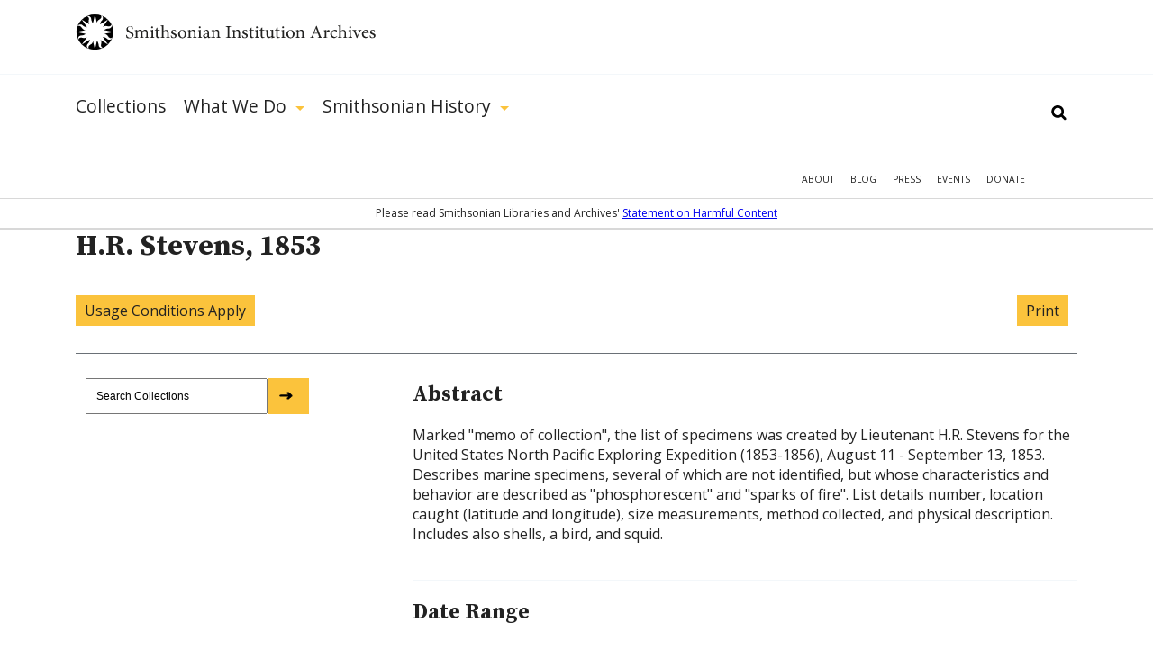

--- FILE ---
content_type: text/html; charset=utf-8
request_url: https://siarchives.si.edu/collections/fbr_item_modsi2145
body_size: 13064
content:
<!DOCTYPE html> <!--[if IEMobile 7]><html class="no-js ie iem7" lang="en" dir="ltr"><![endif]--> <!--[if lte IE 6]><html class="no-js ie lt-ie9 lt-ie8 lt-ie7" lang="en" dir="ltr"><![endif]--> <!--[if (IE 7)&(!IEMobile)]><html class="no-js ie lt-ie9 lt-ie8" lang="en" dir="ltr"><![endif]--> <!--[if IE 8]><html class="no-js ie lt-ie9" lang="en" dir="ltr"><![endif]--> <!--[if (gte IE 9)|(gt IEMobile 7)]><html class="no-js ie" lang="en" dir="ltr" prefix="og: http://ogp.me/ns#"><![endif]--> <!--[if !IE]><!--><html class="no-js" lang="en" dir="ltr" prefix="og: http://ogp.me/ns#"><!--<![endif]--><head><meta charset="utf-8" /><link rel="alternate" type="application/rss+xml" title="The Bigger Picture | Smithsonian Institution Archives" href="https://siarchives.si.edu/feed/blog" /><meta name="gEra" content="1853" /><meta name="dc.creator" content="United States North Pacific Exploring Expedition (1853-1856)" /><meta name="dc.subject" content="Animals" /><meta name="dc.subject" content="Birds" /><meta name="dc.subject" content="Invertebrates" /><meta name="dc.format" content="field book" /><meta name="physical_description" content="United States North Pacific Exploring Expedition, (1853-1856) Records, 1852-1861 and undated" /><meta name="dc.date" content="1853 18530811 18530913 " /><meta name="alt_title" content="H.R. Stevens, 1853" /><meta name="unit_code" content="FBR" /><link rel="shortcut icon" href="https://siarchives.si.edu/sites/all/themes/siaomega/favicon.ico" type="image/vnd.microsoft.icon" /><link rel="profile" href="http://www.w3.org/1999/xhtml/vocab" /><meta name="HandheldFriendly" content="true" /><meta name="MobileOptimized" content="width" /><meta http-equiv="cleartype" content="on" /><link rel="apple-touch-icon-precomposed" href="https://siarchives.si.edu/sites/all/themes/omega/apple-touch-icon-precomposed.png" /><link rel="apple-touch-icon-precomposed" href="https://siarchives.si.edu/sites/all/themes/omega/apple-touch-icon-precomposed-114x114.png" sizes="114x114" /><link rel="apple-touch-icon-precomposed" href="https://siarchives.si.edu/sites/all/themes/omega/apple-touch-icon-precomposed-144x144.png" sizes="144x144" /><link rel="apple-touch-icon-precomposed" href="https://siarchives.si.edu/sites/all/themes/omega/apple-touch-icon-precomposed-72x72.png" sizes="72x72" /><meta name="keywords" content="Smithsonian Institution, archive, art, American history, culture, science" /><meta name="viewport" content="width=device-width" /><meta name="generator" content="Drupal 7 (http://drupal.org)" /><meta property="og:site_name" content="Smithsonian Institution Archives" /><meta property="og:type" content="article" /><meta property="og:url" content="https://siarchives.si.edu/collections/fbr_item_modsi2145" /><meta property="og:title" content="H.R. Stevens, 1853" /><meta name="dcterms.title" content="H.R. Stevens, 1853" /><meta name="dcterms.creator" content="sysadmin" /><meta name="dcterms.date" content="2016-05-19T11:43-04:00" /><meta name="dcterms.identifier" content="https://siarchives.si.edu/collections/fbr_item_modsi2145" /><meta name="dcterms.language" content="en" /><meta name="dc.title" content="H.R. Stevens, 1853" /><title>H.R. Stevens, 1853 | Smithsonian Institution Archives</title><style>
@import url("https://siarchives.si.edu/sites/all/themes/omega/css/modules/system/system.base.css?t61gws");
@import url("https://siarchives.si.edu/sites/all/themes/omega/css/modules/system/system.menus.theme.css?t61gws");
@import url("https://siarchives.si.edu/sites/all/themes/omega/css/modules/system/system.messages.theme.css?t61gws");
@import url("https://siarchives.si.edu/sites/all/themes/omega/css/modules/system/system.theme.css?t61gws");
@import url("https://siarchives.si.edu/sites/all/modules/sla_popup/styling/popup.css?t61gws");
@import url("https://siarchives.si.edu/sites/all/modules/ldap/ldap_user/ldap_user.css?t61gws");
@import url("https://siarchives.si.edu/sites/all/modules/date/date_api/date.css?t61gws");
@import url("https://siarchives.si.edu/sites/all/modules/date/date_popup/themes/datepicker.1.7.css?t61gws");
@import url("https://siarchives.si.edu/sites/all/themes/omega/css/modules/comment/comment.theme.css?t61gws");
@import url("https://siarchives.si.edu/sites/all/modules/google_appliance/theme/google_appliance.css?t61gws");
@import url("https://siarchives.si.edu/modules/node/node.css?t61gws");
@import url("https://siarchives.si.edu/sites/all/themes/omega/css/modules/field/field.theme.css?t61gws");
@import url("https://siarchives.si.edu/sites/all/themes/omega/css/modules/search/search.theme.css?t61gws");
@import url("https://siarchives.si.edu/sites/all/modules/views/css/views.css?t61gws");
@import url("https://siarchives.si.edu/sites/all/themes/omega/css/modules/user/user.base.css?t61gws");
@import url("https://siarchives.si.edu/sites/all/modules/lazyloader/lazyloader.css?t61gws");
@import url("https://siarchives.si.edu/sites/all/themes/omega/css/modules/forum/forum.theme.css?t61gws");
@import url("https://siarchives.si.edu/sites/all/themes/omega/css/modules/user/user.theme.css?t61gws");
</style><style>
@import url("https://siarchives.si.edu/sites/all/modules/jquery_update/replace/ui/themes/base/minified/jquery.ui.core.min.css?t61gws");
@import url("https://siarchives.si.edu/sites/all/modules/jquery_update/replace/ui/themes/base/minified/jquery.ui.theme.min.css?t61gws");
@import url("https://siarchives.si.edu/sites/all/modules/jquery_update/replace/ui/themes/base/minified/jquery.ui.slider.min.css?t61gws");
@import url("https://siarchives.si.edu/sites/all/modules/ctools/css/ctools.css?t61gws");
@import url("https://siarchives.si.edu/sites/all/modules/ldap/ldap_servers/ldap_servers.admin.css?t61gws");
@import url("https://siarchives.si.edu/sites/all/modules/panels/css/panels.css?t61gws");
@import url("https://siarchives.si.edu/sites/all/modules/sia/sia_edan/sia_edan.css?t61gws");
@import url("https://siarchives.si.edu/sites/all/themes/siaomega/panels/plugins/layouts/siacollectionitem/siacollectionitem.css?t61gws");
@import url("https://siarchives.si.edu/sites/all/modules/google_appliance_suggest/google_appliance_suggest.css?t61gws");
</style><style>
@import url("https://siarchives.si.edu/sites/all/themes/siaomega/css/sia-omega-4-3.reset.css?t61gws");
@import url("https://siarchives.si.edu/sites/all/themes/siaomega/css/sia-omega-4-3.styles.css?t61gws");
</style><link type="text/css" rel="stylesheet" href="https://fonts.googleapis.com/css?family=Open+Sans:300,300i,400,400i,600,600i,700,700i,800,800i|Source+Serif+Pro:400,600,700&amp;display=swap&amp;t61gws" media="all" /><script src="//ajax.googleapis.com/ajax/libs/jquery/1.12.4/jquery.min.js"></script><script>window.jQuery || document.write("<script src='/sites/all/modules/jquery_update/replace/jquery/1.12/jquery.min.js'>\x3C/script>")</script><script src="https://siarchives.si.edu/misc/jquery-extend-3.4.0.js?v=1.12.4"></script><script src="https://siarchives.si.edu/misc/jquery-html-prefilter-3.5.0-backport.js?v=1.12.4"></script><script src="https://siarchives.si.edu/misc/jquery.once.js?v=1.2"></script><script src="https://siarchives.si.edu/misc/drupal.js?t61gws"></script><script src="https://siarchives.si.edu/sites/all/themes/omega/js/no-js.js?t61gws"></script><script src="https://siarchives.si.edu/sites/all/modules/jquery_update/js/jquery_browser.js?v=0.0.1"></script><script src="//ajax.googleapis.com/ajax/libs/jqueryui/1.10.2/jquery-ui.min.js"></script><script>window.jQuery.ui || document.write("<script src='/sites/all/modules/jquery_update/replace/ui/ui/minified/jquery-ui.min.js'>\x3C/script>")</script><script src="https://siarchives.si.edu/sites/all/modules/entityreference/js/entityreference.js?t61gws"></script><script src="https://siarchives.si.edu/sites/all/modules/lazyloader/jquery.lazyloader.js?t61gws"></script><script src="https://siarchives.si.edu/sites/all/modules/nkbase/nkbase/UTIL.js?t61gws"></script><script src="https://siarchives.si.edu/sites/all/modules/nkbase/nkbase/nkbase.js?t61gws"></script><script src="https://siarchives.si.edu/sites/all/modules/sia/sia_edan/sia_edan.js?t61gws"></script><script src="https://siarchives.si.edu/sites/all/modules/sia/sia_edan/sia_collections.js?t61gws"></script><script src="https://siarchives.si.edu/sites/all/modules/sia/sia_google_search/sia_google_search.js?t61gws"></script><script src="https://siarchives.si.edu/misc/autocomplete.js?v=7.95"></script><script src="https://s7.addthis.com/js/250/addthis_widget.js#pubid=spiwebmaster"></script><script src="https://siarchives.si.edu/sites/all/modules/google_appliance_suggest/google_appliance_suggest.js?t61gws"></script><script src="https://siarchives.si.edu/sites/all/themes/siaomega/js/owl.carousel.min.js?t61gws"></script><script src="https://siarchives.si.edu/sites/all/themes/siaomega/js/webtrends.min.js?t61gws"></script><script src="https://siarchives.si.edu/sites/all/themes/siaomega/js/scrollspy.js?t61gws"></script><script src="https://siarchives.si.edu/sites/all/themes/siaomega/_mediaelement/mediaelement-and-player.min.js?t61gws"></script><script src="https://siarchives.si.edu/sites/all/themes/siaomega/js/sia-omega-4-3.behaviors.js?t61gws"></script><script src="https://siarchives.si.edu/sites/all/themes/siaomega/js/SIA_util.js?t61gws"></script><script src="https://siarchives.si.edu/sites/all/themes/siaomega/js/tooltipster.bundle.min.js?t61gws"></script><script>jQuery.extend(Drupal.settings, {"basePath":"\/","pathPrefix":"","setHasJsCookie":0,"nkbase":{"base_url":"http:\/\/siarchives.si.edu"},"sia_edan":{"ids_url":"https:\/\/ids.si.edu\/ids\/deliveryService","dynamic_url":"https:\/\/ids.si.edu\/ids\/dynamic","imagecache_presets":{"thumbnail":{"label":"Thumbnail (100x100)","effects":[{"label":"Scale","help":"Scaling will maintain the aspect-ratio of the original image. If only a single dimension is specified, the other dimension will be calculated.","effect callback":"image_scale_effect","dimensions callback":"image_scale_dimensions","form callback":"image_scale_form","summary theme":"image_scale_summary","module":"image","name":"image_scale","data":{"width":100,"height":100,"upscale":1},"weight":0}],"name":"thumbnail","module":"image","storage":4},"medium":{"label":"Medium (220x220)","effects":[{"label":"Scale","help":"Scaling will maintain the aspect-ratio of the original image. If only a single dimension is specified, the other dimension will be calculated.","effect callback":"image_scale_effect","dimensions callback":"image_scale_dimensions","form callback":"image_scale_form","summary theme":"image_scale_summary","module":"image","name":"image_scale","data":{"width":220,"height":220,"upscale":1},"weight":0}],"name":"medium","module":"image","storage":4},"large":{"label":"Large (480x480)","effects":[{"label":"Scale","help":"Scaling will maintain the aspect-ratio of the original image. If only a single dimension is specified, the other dimension will be calculated.","effect callback":"image_scale_effect","dimensions callback":"image_scale_dimensions","form callback":"image_scale_form","summary theme":"image_scale_summary","module":"image","name":"image_scale","data":{"width":480,"height":480,"upscale":0},"weight":0}],"name":"large","module":"image","storage":4},"linkit_thumb":{"effects":[{"label":"Scale","help":"Scaling will maintain the aspect-ratio of the original image. If only a single dimension is specified, the other dimension will be calculated.","effect callback":"image_scale_effect","dimensions callback":"image_scale_dimensions","form callback":"image_scale_form","summary theme":"image_scale_summary","module":"image","name":"image_scale","data":{"width":50,"height":50,"upscale":0},"weight":0}],"name":"linkit_thumb","label":"linkit_thumb","module":"linkit","storage":4},"audio-video-default-graphic-125":{"effects":{"1":{"label":"Scale","help":"Scaling will maintain the aspect-ratio of the original image. If only a single dimension is specified, the other dimension will be calculated.","effect callback":"image_scale_effect","dimensions callback":"image_scale_dimensions","form callback":"image_scale_form","summary theme":"image_scale_summary","module":"image","name":"image_scale","data":{"width":125,"height":"","upscale":0},"weight":0}},"label":"audio-video-default-graphic-125","name":"audio-video-default-graphic-125","module":"sia_image_styles","storage":4},"audio-video-default-graphic-125sq":{"effects":{"2":{"label":"Scale and crop","help":"Scale and crop will maintain the aspect-ratio of the original image, then crop the larger dimension. This is most useful for creating perfectly square thumbnails without stretching the image.","effect callback":"image_scale_and_crop_effect","dimensions callback":"image_resize_dimensions","form callback":"image_resize_form","summary theme":"image_resize_summary","module":"image","name":"image_scale_and_crop","data":{"width":125,"height":125},"weight":0}},"label":"audio-video-default-graphic-125sq","name":"audio-video-default-graphic-125sq","module":"sia_image_styles","storage":4},"audio-video-default-graphic-138":{"effects":{"3":{"label":"Scale","help":"Scaling will maintain the aspect-ratio of the original image. If only a single dimension is specified, the other dimension will be calculated.","effect callback":"image_scale_effect","dimensions callback":"image_scale_dimensions","form callback":"image_scale_form","summary theme":"image_scale_summary","module":"image","name":"image_scale","data":{"width":138,"height":"","upscale":0},"weight":0}},"label":"audio-video-default-graphic-138","name":"audio-video-default-graphic-138","module":"sia_image_styles","storage":4},"audio-video-default-graphic-148":{"effects":{"4":{"label":"Scale","help":"Scaling will maintain the aspect-ratio of the original image. If only a single dimension is specified, the other dimension will be calculated.","effect callback":"image_scale_effect","dimensions callback":"image_scale_dimensions","form callback":"image_scale_form","summary theme":"image_scale_summary","module":"image","name":"image_scale","data":{"width":148,"height":"","upscale":0},"weight":0}},"label":"audio-video-default-graphic-148","name":"audio-video-default-graphic-148","module":"sia_image_styles","storage":4},"audio-video-default-graphic-195":{"effects":{"5":{"label":"Scale","help":"Scaling will maintain the aspect-ratio of the original image. If only a single dimension is specified, the other dimension will be calculated.","effect callback":"image_scale_effect","dimensions callback":"image_scale_dimensions","form callback":"image_scale_form","summary theme":"image_scale_summary","module":"image","name":"image_scale","data":{"width":195,"height":"","upscale":0},"weight":0}},"label":"audio-video-default-graphic-195","name":"audio-video-default-graphic-195","module":"sia_image_styles","storage":4},"audio-video-default-graphic-200sq":{"effects":{"6":{"label":"Scale and crop","help":"Scale and crop will maintain the aspect-ratio of the original image, then crop the larger dimension. This is most useful for creating perfectly square thumbnails without stretching the image.","effect callback":"image_scale_and_crop_effect","dimensions callback":"image_resize_dimensions","form callback":"image_resize_form","summary theme":"image_resize_summary","module":"image","name":"image_scale_and_crop","data":{"width":200,"height":200},"weight":0}},"label":"audio-video-default-graphic-200sq","name":"audio-video-default-graphic-200sq","module":"sia_image_styles","storage":4},"audio-video-default-graphic-69sq":{"effects":{"7":{"label":"Scale and crop","help":"Scale and crop will maintain the aspect-ratio of the original image, then crop the larger dimension. This is most useful for creating perfectly square thumbnails without stretching the image.","effect callback":"image_scale_and_crop_effect","dimensions callback":"image_resize_dimensions","form callback":"image_resize_form","summary theme":"image_resize_summary","module":"image","name":"image_scale_and_crop","data":{"width":69,"height":69},"weight":0}},"label":"audio-video-default-graphic-69sq","name":"audio-video-default-graphic-69sq","module":"sia_image_styles","storage":4},"body-image-180":{"effects":{"8":{"label":"Scale","help":"Scaling will maintain the aspect-ratio of the original image. If only a single dimension is specified, the other dimension will be calculated.","effect callback":"image_scale_effect","dimensions callback":"image_scale_dimensions","form callback":"image_scale_form","summary theme":"image_scale_summary","module":"image","name":"image_scale","data":{"width":180,"height":"","upscale":0},"weight":0}},"label":"body-image-180","name":"body-image-180","module":"sia_image_styles","storage":4},"body-image-180h":{"effects":{"9":{"label":"Scale","help":"Scaling will maintain the aspect-ratio of the original image. If only a single dimension is specified, the other dimension will be calculated.","effect callback":"image_scale_effect","dimensions callback":"image_scale_dimensions","form callback":"image_scale_form","summary theme":"image_scale_summary","module":"image","name":"image_scale","data":{"width":"","height":180,"upscale":0},"weight":0}},"label":"body-image-180h","name":"body-image-180h","module":"sia_image_styles","storage":4},"body-image-230":{"effects":{"10":{"label":"Scale","help":"Scaling will maintain the aspect-ratio of the original image. If only a single dimension is specified, the other dimension will be calculated.","effect callback":"image_scale_effect","dimensions callback":"image_scale_dimensions","form callback":"image_scale_form","summary theme":"image_scale_summary","module":"image","name":"image_scale","data":{"width":230,"height":"","upscale":0},"weight":0}},"label":"body-image-230","name":"body-image-230","module":"sia_image_styles","storage":4},"body-image-230h":{"effects":{"11":{"label":"Scale","help":"Scaling will maintain the aspect-ratio of the original image. If only a single dimension is specified, the other dimension will be calculated.","effect callback":"image_scale_effect","dimensions callback":"image_scale_dimensions","form callback":"image_scale_form","summary theme":"image_scale_summary","module":"image","name":"image_scale","data":{"width":"","height":230,"upscale":0},"weight":0}},"label":"body-image-230h","name":"body-image-230h","module":"sia_image_styles","storage":4},"body-image-300":{"effects":{"12":{"label":"Scale","help":"Scaling will maintain the aspect-ratio of the original image. If only a single dimension is specified, the other dimension will be calculated.","effect callback":"image_scale_effect","dimensions callback":"image_scale_dimensions","form callback":"image_scale_form","summary theme":"image_scale_summary","module":"image","name":"image_scale","data":{"width":300,"height":"","upscale":0},"weight":0}},"label":"body-image-300","name":"body-image-300","module":"sia_image_styles","storage":4},"body-image-300h":{"effects":{"13":{"label":"Scale","help":"Scaling will maintain the aspect-ratio of the original image. If only a single dimension is specified, the other dimension will be calculated.","effect callback":"image_scale_effect","dimensions callback":"image_scale_dimensions","form callback":"image_scale_form","summary theme":"image_scale_summary","module":"image","name":"image_scale","data":{"width":"","height":300,"upscale":0},"weight":0}},"label":"body-image-300h","name":"body-image-300h","module":"sia_image_styles","storage":4},"body-image-350":{"effects":{"14":{"label":"Scale","help":"Scaling will maintain the aspect-ratio of the original image. If only a single dimension is specified, the other dimension will be calculated.","effect callback":"image_scale_effect","dimensions callback":"image_scale_dimensions","form callback":"image_scale_form","summary theme":"image_scale_summary","module":"image","name":"image_scale","data":{"width":350,"height":"","upscale":0},"weight":0}},"label":"body-image-350","name":"body-image-350","module":"sia_image_styles","storage":4},"body-image-350h":{"effects":{"15":{"label":"Scale","help":"Scaling will maintain the aspect-ratio of the original image. If only a single dimension is specified, the other dimension will be calculated.","effect callback":"image_scale_effect","dimensions callback":"image_scale_dimensions","form callback":"image_scale_form","summary theme":"image_scale_summary","module":"image","name":"image_scale","data":{"width":"","height":350,"upscale":0},"weight":0}},"label":"body-image-350h","name":"body-image-350h","module":"sia_image_styles","storage":4},"body-image-450":{"effects":{"16":{"label":"Scale","help":"Scaling will maintain the aspect-ratio of the original image. If only a single dimension is specified, the other dimension will be calculated.","effect callback":"image_scale_effect","dimensions callback":"image_scale_dimensions","form callback":"image_scale_form","summary theme":"image_scale_summary","module":"image","name":"image_scale","data":{"width":450,"height":"","upscale":0},"weight":0}},"label":"body-image-450","name":"body-image-450","module":"sia_image_styles","storage":4},"body-image-450h":{"effects":{"17":{"label":"Scale","help":"Scaling will maintain the aspect-ratio of the original image. If only a single dimension is specified, the other dimension will be calculated.","effect callback":"image_scale_effect","dimensions callback":"image_scale_dimensions","form callback":"image_scale_form","summary theme":"image_scale_summary","module":"image","name":"image_scale","data":{"width":"","height":450,"upscale":0},"weight":0}},"label":"body-image-450h","name":"body-image-450h","module":"sia_image_styles","storage":4},"body_image_350_crop":{"label":"body_image_350_crop","effects":{"2":{"label":"Scale and crop","help":"Scale and crop will maintain the aspect-ratio of the original image, then crop the larger dimension. This is most useful for creating perfectly square thumbnails without stretching the image.","effect callback":"image_scale_and_crop_effect","dimensions callback":"image_resize_dimensions","form callback":"image_resize_form","summary theme":"image_resize_summary","module":"image","name":"image_scale_and_crop","data":{"width":350,"height":350},"weight":1}},"name":"body_image_350_crop","module":"sia_image_styles","storage":4},"sia-image-180":{"effects":{"18":{"label":"Scale","help":"Scaling will maintain the aspect-ratio of the original image. If only a single dimension is specified, the other dimension will be calculated.","effect callback":"image_scale_effect","dimensions callback":"image_scale_dimensions","form callback":"image_scale_form","summary theme":"image_scale_summary","module":"image","name":"image_scale","data":{"width":180,"height":"","upscale":0},"weight":0}},"label":"sia-image-180","name":"sia-image-180","module":"sia_image_styles","storage":4},"sia-image-200":{"effects":{"19":{"label":"Scale","help":"Scaling will maintain the aspect-ratio of the original image. If only a single dimension is specified, the other dimension will be calculated.","effect callback":"image_scale_effect","dimensions callback":"image_scale_dimensions","form callback":"image_scale_form","summary theme":"image_scale_summary","module":"image","name":"image_scale","data":{"width":200,"height":"","upscale":0},"weight":0}},"label":"sia-image-200","name":"sia-image-200","module":"sia_image_styles","storage":4},"sia-image-230":{"effects":{"20":{"label":"Scale","help":"Scaling will maintain the aspect-ratio of the original image. If only a single dimension is specified, the other dimension will be calculated.","effect callback":"image_scale_effect","dimensions callback":"image_scale_dimensions","form callback":"image_scale_form","summary theme":"image_scale_summary","module":"image","name":"image_scale","data":{"width":230,"height":"","upscale":0},"weight":0}},"label":"sia-image-230","name":"sia-image-230","module":"sia_image_styles","storage":4},"sia-image-300":{"isid":"2","name":"sia-image-300","label":"sia-image-300","module":"sia_image_styles","storage":2,"effects":{"2":{"label":"Scale","help":"Scaling will maintain the aspect-ratio of the original image. If only a single dimension is specified, the other dimension will be calculated.","effect callback":"image_scale_effect","dimensions callback":"image_scale_dimensions","form callback":"image_scale_form","summary theme":"image_scale_summary","module":"image","name":"image_scale","data":{"width":300,"height":"","upscale":0},"ieid":"2","isid":"2","weight":"0"}}},"sia_blog_slideshow":{"isid":"1","name":"sia_blog_slideshow","label":"sia_blog_slideshow","module":"sia_image_styles","storage":2,"effects":{"1":{"label":"Scale","help":"Scaling will maintain the aspect-ratio of the original image. If only a single dimension is specified, the other dimension will be calculated.","effect callback":"image_scale_effect","dimensions callback":"image_scale_dimensions","form callback":"image_scale_form","summary theme":"image_scale_summary","module":"image","name":"image_scale","data":{"width":"642","height":"492","upscale":0},"ieid":"1","isid":"1","weight":"1"}}},"slideshow_500":{"effects":[],"label":"slideshow_500","name":"slideshow_500","module":"sia_image_styles","storage":4},"test":{"effects":{"25":{"label":"Crop","help":"Cropping will remove portions of an image to make it the specified dimensions.","effect callback":"image_crop_effect","dimensions callback":"image_resize_dimensions","form callback":"image_crop_form","summary theme":"image_crop_summary","module":"image","name":"image_crop","data":{"width":40,"height":40,"anchor":"center-center"},"weight":1}},"label":"test","name":"test","module":"sia_image_styles","storage":4},"user-picture-125sq":{"label":"user-picture-125sq","effects":{"3":{"label":"Scale and crop","help":"Scale and crop will maintain the aspect-ratio of the original image, then crop the larger dimension. This is most useful for creating perfectly square thumbnails without stretching the image.","effect callback":"image_scale_and_crop_effect","dimensions callback":"image_resize_dimensions","form callback":"image_resize_form","summary theme":"image_resize_summary","module":"image","name":"image_scale_and_crop","data":{"width":125,"height":125},"weight":0}},"name":"user-picture-125sq","module":"sia_image_styles","storage":4},"user-picture-65sq":{"effects":{"23":{"label":"Scale and crop","help":"Scale and crop will maintain the aspect-ratio of the original image, then crop the larger dimension. This is most useful for creating perfectly square thumbnails without stretching the image.","effect callback":"image_scale_and_crop_effect","dimensions callback":"image_resize_dimensions","form callback":"image_resize_form","summary theme":"image_resize_summary","module":"image","name":"image_scale_and_crop","data":{"width":65,"height":65},"weight":0}},"label":"user-picture-65sq","name":"user-picture-65sq","module":"sia_image_styles","storage":4},"homepage_downsize":{"isid":"5","name":"homepage_downsize","label":"homepage_downsize","module":null,"storage":1,"effects":{"4":{"label":"Scale","help":"Scaling will maintain the aspect-ratio of the original image. If only a single dimension is specified, the other dimension will be calculated.","effect callback":"image_scale_effect","dimensions callback":"image_scale_dimensions","form callback":"image_scale_form","summary theme":"image_scale_summary","module":"image","name":"image_scale","data":{"width":"1000","height":"","upscale":0},"ieid":"4","isid":"5","weight":"1"}}},"sia-image-300-crop":{"isid":"3","name":"sia-image-300-crop","label":"sia-image-300-crop","module":null,"storage":1,"effects":[]},"sia-image-crop-300":{"isid":"4","name":"sia-image-crop-300","label":"sia-image-crop-300","module":null,"storage":1,"effects":{"3":{"label":"Scale and crop","help":"Scale and crop will maintain the aspect-ratio of the original image, then crop the larger dimension. This is most useful for creating perfectly square thumbnails without stretching the image.","effect callback":"image_scale_and_crop_effect","dimensions callback":"image_resize_dimensions","form callback":"image_resize_form","summary theme":"image_resize_summary","module":"image","name":"image_scale_and_crop","data":{"width":"300","height":"300"},"ieid":"3","isid":"4","weight":"1"}}}}},"urlIsAjaxTrusted":{"\/collections\/fbr_item_modsi2145":true},"lazyloader":{"loadImageDelay":"10"}});</script><script async src="https://www.googletagmanager.com/gtag/js?id=G-M6L4XMDR4L"></script><script>
window.dataLayer = window.dataLayer || [];
function gtag(){dataLayer.push(arguments);}
gtag('js', new Date());
gtag('config', 'G-M6L4XMDR4L');
</script></head><body class="html not-front not-logged-in page-node page-node- page-node-62720 node-type-sia-edan-item collections-fbr_item_modsi2145 section-collections"> <a href="#main-content" class="element-invisible element-focusable">Skip to main content</a><div class="l-page"> <header class="l-header robots-noindex" role="banner"><div class="l-branding section group site_logo"> <a href="/" title="Home" rel="home" class="site-logo"><img src="/sites/all/themes/siaomega/images/logo.svg" alt="Smithsonian Institution Archives" height="52px" width="333px"/></a><div class="mobile_menu_expand">Show Menu</div></div><div class="drop-menu"><div class="main-menu-wrapper"><div class="l-branding section group"><div class="l-region l-region--navigation"><div id="block-google-appliance-ga-block-search-form" class="block block--google-appliance block--google-appliance-ga-block-search-form"><div class="block__content"><form class="google-appliance-block-form" action="/collections/fbr_item_modsi2145" method="post" id="google-appliance-block-form" accept-charset="UTF-8"><div><div class="container-inline"><h2 class="element-invisible">Search Google Appliance</h2><div class="form-item form-type-textfield form-item-search-keys"> <label class="element-invisible" for="edit-search-keys">Enter the terms you wish to search for. </label> <input class="auto_submit form-text form-autocomplete" type="text" id="edit-search-keys" name="search_keys" value="" size="15" maxlength="128" /><input type="hidden" id="edit-search-keys-autocomplete" value="https://siarchives.si.edu/sites/all/modules/google_appliance_suggest/google_appliance_suggest_callback.php?q=" disabled="disabled" class="autocomplete" /></div><div class="form-actions form-wrapper" id="edit-actions"><input type="submit" id="edit-submit" name="op" value="Search" class="form-submit" /></div><input type="hidden" name="form_build_id" value="form-3IImjCHOHz6-FPFlM1a1k7vUCbm0JYrCBaeltPOoSkE" /><input type="hidden" name="form_id" value="google_appliance_block_form" /></div></div></form></div></div><nav id="block-system-main-menu" role="navigation" class="block block--system block--menu block--system-main-menu"><ul class="menu"><li class="first leaf"><a href="/collections" title="Collections">Collections</a><div class='hidden_child'></div></li><li class="expanded"><a href="/what-we-do" title="What We Do">What We Do</a><div class='hidden_child'><ul class="menu"><li class="first leaf"><a href="/what-we-do/reference">Reference</a><div class='hidden_child'></div></li><li class="leaf"><a href="/what-we-do/rights-and-reproduction">Rights and Reproduction</a><div class='hidden_child'></div></li><li class="leaf"><a href="/what-we-do/records-management">Records Management</a><div class='hidden_child'></div></li><li class="leaf"><a href="/what-we-do/preservation/introduction">Preservation</a><div class='hidden_child'></div></li><li class="leaf"><a href="/what-we-do/digital-curation">Digital Curation</a><div class='hidden_child'></div></li><li class="leaf"><a href="/what-we-do/forums" title="">Forums</a><div class='hidden_child'></div></li><li class="last leaf"><a href="/what-we-do/publications-resources">Publications &amp; Resources</a><div class='hidden_child'></div></li></ul></div></li><li class="last expanded"><a href="/history" title="Smithsonian History">Smithsonian History</a><div class='hidden_child'><ul class="menu"><li class="first leaf"><a href="/history/general-history">General History</a><div class='hidden_child'></div></li><li class="leaf"><a href="/history/governance-organization">Governance &amp; Organization</a><div class='hidden_child'></div></li><li class="collapsed"><a href="/history/featured-topics" title="">Featured Topics</a><div class='hidden_child'></div></li><li class="leaf"><a href="/history/historic-pictures-smithsonian">Historic Pictures</a><div class='hidden_child'></div></li><li class="leaf"><a href="/history/smithsonian-research-centers">Research Centers</a><div class='hidden_child'></div></li><li class="last leaf"><a href="/history/museums" title="">Smithsonian Museums</a><div class='hidden_child'></div></li></ul></div></li></ul></nav><nav id="block-menu-menu-mobile-main" role="navigation" class="block block--menu block--menu-menu-mobile-main"><ul class="menu"><li class="first leaf"><a href="/collections" title="">Collections</a></li><li class="expanded"><a href='#' class='expand'>Show More</a><a href="/history" title="">Smithsonian History</a><ul class="menu"><li class="first leaf"><a href="/history/general-history" title="">General History</a></li><li class="leaf"><a href="/history/governance-organization" title="">Governance &amp; Organization</a></li><li class="leaf"><a href="/history/featured-topics" title="">Featured Topics</a></li><li class="leaf"><a href="/history/historic-pictures-smithsonian" title="">Historic Pictures</a></li><li class="last leaf"><a href="/history/education" title="">Educational Resources</a></li></ul></li><li class="last expanded"><a href='#' class='expand'>Show More</a><a href="/what-we-do" title="">What We Do</a><ul class="menu"><li class="first leaf"><a href="/what-we-do/reference" title="">Reference</a></li><li class="leaf"><a href="/what-we-do/rights-and-reproduction" title="">Rights and Reproduction</a></li><li class="leaf"><a href="/what-we-do/records-management" title="">Records Management</a></li><li class="leaf"><a href="/what-we-do/preservation/introduction" title="">Preservation</a></li><li class="leaf"><a href="/what-we-do/digital-curation" title="">Digital Curation</a></li><li class="leaf"><a href="/what-we-do/forums" title="">Forums</a></li><li class="last leaf"><a href="/what-we-do/publications-resources" title="">Publications &amp; Resources</a></li></ul></li></ul></nav><nav id="block-menu-secondary-menu" role="navigation" class="block block--menu block--menu-secondary-menu"><ul class="menu"><li class="first leaf"><a href="/about" title="About">About</a></li><li class="leaf"><a href="/blog" title="Blog">Blog</a></li><li class="leaf"><a href="/press" title="Press">Press</a></li><li class="leaf"><a href="/events" title="">Events</a></li><li class="last leaf"><a href="https://library.si.edu/donate/make-a-donation?fund=Archives" title="Donate">Donate</a></li></ul></nav></div></div></div><div class="hidden-menu"><div class="section group"></div></div><div class="content-warning"><span>Please read Smithsonian Libraries and Archives' <a href="https://librariesarchives.si.edu/statement-on-harmful-content/">Statement on Harmful Content</a></span></div></div> </header><div class="l-main"><div class="l-content" role="main"> <a id="main-content"></a><div ><div class="panel-panel panel-col panel-col1 grid-3 panel-col-menu panel-menu-content "><div class="panel-col-content"><div class="inner clearfix"><div class="section group"><article class="si-article"><div class="head"><h1>H.R. Stevens, 1853</h1><div class="addthis_sharing_toolbox" data-url="http://siarchives.si.edu/collections/fbr_item_modsi2145"></div><div class="cc_box"><div class="" data-collections-facet-group="CC0"><span class="collections-facets-info" role="button" aria-label="Tooltip for Smithsonian Museum &amp; Research Centers" style="cursor: pointer;"><a href="#" class="not-addthis">Usage Conditions Apply</a></span></div><span id="collections-facets-info-box-CC0" class="collections-facets-info-box cc0-infobox"><a href="#" class="close-info replace sprite" title="Close"><span>Close</span></a><h5>Usage Conditions Apply</h5>The Smithsonian Institution Archives welcomes personal and educational use of its collections unless otherwise noted. For commercial uses, please contact photos@si.edu.</span></div> <a href="#" class="print-this not-addthis">Print</a><div class="clear"></div></div><div class="col span_3_of_12 robots-noindex"><div class="panel-pane pane-block pane-sia-collections-1"><form class="sia-search-collections-oss-collection-page-form" action="/collections/fbr_item_modsi2145" method="post" id="sia-search-collections-oss-collection-page-form" accept-charset="UTF-8"><div><div class="form-item form-type-textfield form-item-needle"> <input type="text" id="collections-q" name="needle" value="Search Collections" size="60" maxlength="128" class="form-text" /></div><input type="submit" id="collections-go" name="op" value="" class="form-submit" /><input type="hidden" name="form_build_id" value="form-Om7hEHcHUSEe5LSlZOip8CcmUQJxLWqZGP6vlTMEiHk" /><input type="hidden" name="form_id" value="sia_search_collections_oss_collection_page_form" /></div></form></div></div><div class="col span_1_of_12 ">&nbsp;</div><div class="col span_8_of_12 "><div class="panel-pane pane-node-content"><div class="collection_meta"><div class="meta_grouping"><h2 class="p p_large">Abstract</h2><p>Marked "memo of collection", the list of specimens was created by Lieutenant H.R. Stevens for the United States North Pacific Exploring Expedition (1853-1856), August 11 - September 13, 1853. Describes marine specimens, several of which are not identified, but whose characteristics and behavior are described as "phosphorescent" and "sparks of fire". List details number, location caught (latitude and longitude), size measurements, method collected, and physical description. Includes also shells, a bird, and squid.</p></div><div class="meta_grouping"><h2 class="p p_large">Date Range</h2><p>1853</p></div><div class="meta_grouping"><h2 class="p p_large">Start Date</h2><p>Aug 11, 1853</p></div><div class="meta_grouping"><h2 class="p p_large">End Date</h2><p>Sep 13, 1853</p></div><div class="meta_grouping"><h2 class="p p_large">Access Information</h2><p>Many of SIA's holdings are located off-site, and advance notice is recommended to consult a collection. Please email the SIA Reference Team at osiaref@si.edu.</p></div><div class="meta_grouping"><h2 class="p p_large">Topic</h2><ul class='meta_list'><li>Animals</li><li>Birds</li><li>Invertebrates</li><li>Ornithology</li></ul></div><div class="meta_grouping"><h2 class="p p_large">Place</h2><p>Atlantic Ocean</p></div><div class="meta_grouping"><h2 class="p p_large">Form/Genre</h2><ul class='meta_list'><li>Fieldbook record</li><li>Field notes</li><li>Correspondence</li></ul></div><div class="meta_grouping"><h2 class="p p_large">Accession #</h2><p>SIA RU007253</p></div><div class="meta_grouping"><h2 class="p p_large">Collection name</h2><p>United States North Pacific Exploring Expedition, (1853-1856) Records, 1852-1861 and undated</p></div><div class="meta_grouping"><h2 class="p p_large">Physical Description</h2><p>1 letter</p></div><div class="meta_grouping"><h2 class="p p_large">Physical Location</h2><p>Smithsonian Institution Archives</p></div><div class="meta_grouping"><h2 class="p p_large">Sublocation</h2><p>Box 1 Folder 7</p></div></div></div></div><div class="col span_12_of_12 "></div></article></div></div></div></div></div></div></div> <footer class="l-footer" role="contentinfo"><div class="l-region l-region--footer"><div id="block-block-2" class="block block--block block--block-2"><div class="block__content"> <a href="https://library.si.edu/newsletter" class="newsletter">Sign up for email updates on our amazing collection</a></div></div><div id="block-block-1" class="block block--block block--block-1"><div class="block__content"><div class="footer-items"><div class="section"><div class="span_8_of_12 col"><ul class="footer-links"><li class="sia-home"><a href="https://siarchives.si.edu/">Smithsonian Instutition Archives</a></li><li><a href="https://siarchives.si.edu/about/contact-us">Contact Us</a></li><li><a href="https://www.si.edu/Privacy">Privacy</a></li><li><a href="https://www.si.edu/Termsofuse">Terms of Use</a></li><li><a href="https://www.si.edu/">si.edu</a></li></ul></div><div class="span_3_of_12 col"><ul class="social-icons"><li><a class="social-fb replace" rel="external" href="http://www.facebook.com/SmithsonianInstitutionArchives"><span>Facebook</span></a></li><li><a class="social-twitter replace" rel="external" href="http://twitter.com/smithsonianarch"><span>Twitter</span></a></li><li><a class="social-instagram replace" rel="external" href="http://instagram.com/smithsonianarchives"><span>Instagram</span></a></li><li><a class="social-email replace" rel="external" style="padding:1px" href="http://visitor.r20.constantcontact.com/d.jsp?llr=yfo5ibcab&amp;p=oi&amp;m=1101702052024" target="_blank"><span>eNewsletter</span></a></li><li><a class="social-youtube replace" rel="external" href="http://www.youtube.com/siarchives"><span>YouTube</span></a></li></ul></div></div></div><div class="clear"> </div></div></div></div> </footer></div> <noscript><style type="text/css" media="all">
img[data-src] { display: none !important; }
</style></noscript><script>      (function ($) {
Drupal.behaviors.lazyloader = {
attach: function (context, settings) {
$("img[data-src]").lazyloader({distance: 10, icon: "" });
}
};
}(jQuery));</script><script>cpp_value="SIA";
(function () {
var cookies = document.cookie.split("; ").reduce(function (o, i) { var p = i.split("="); o[p[0]] = p[1]; return o; }, {});
var containerValue = cookies.uws_container_override && JSON.parse(decodeURIComponent(cookies.uws_container_override));
var config = {
moduleHost: "ucm-us.verint-cdn.com",
configHost: "ucm-us.verint-cdn.com",
siteKey: "smithsonian",
container: containerValue || "live",
loadTime: Date.now()
};
var readyCallbacks = []; window.uwsReady = function (callback) { readyCallbacks.push(callback); };
var sdkPath = "//" + [config.moduleHost, "files/sites", config.siteKey, config.container, "sdk.js"].join("/");
var script = document.createElement("script"); script.src = sdkPath; script.async = true; script.type = "module";
script.addEventListener("load", function () { window.unifiedSDK.start(config, readyCallbacks); });
document.head.appendChild(script);
})();</script></body></html>

--- FILE ---
content_type: text/css
request_url: https://siarchives.si.edu/sites/all/themes/omega/css/modules/forum/forum.theme.css?t61gws
body_size: 617
content:
/**
 * @file
 * Styling for the Forum module.
 */
/* Forum Status Icons */
.forum-icon {
  float: left;
  width: 24px;
  height: 24px;
  margin-right: 0.4em;
  background-image: url('../../../images/modules/forum/forum-icons.png?1382488163');
  background-repeat: no-repeat;
  text-indent: -9999px;
}

.forum-icon--status-new {
  background-position: -24px 0;
}

.forum-icon--status-hot {
  background-position: -48px 0;
}

.forum-icon--status-hot-new {
  background-position: -72px 0;
}

.forum-icon--status-sticky {
  background-position: -96px 0;
}

.forum-icon--status-closed {
  background-position: -120px 0;
}
